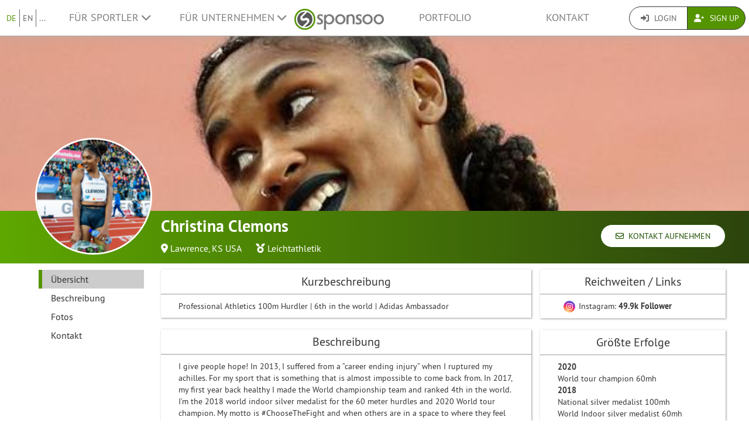

--- FILE ---
content_type: text/html; charset=UTF-8
request_url: https://www.sponsoo.de/p/christinaclemons?&_locale=de
body_size: 9847
content:

    
<!DOCTYPE html>
<html lang="de">
<head>
    <meta charset="utf-8"/>
    <meta http-equiv="X-UA-Compatible" content="IE=edge"/>
    <meta name="viewport" content="width=device-width, initial-scale=1.0"/>
    <!-- Google Tag Manager -->
    <script>(function(w,d,s,l,i){w[l]=w[l]||[];w[l].push({'gtm.start':
          new Date().getTime(),event:'gtm.js'});var f=d.getElementsByTagName(s)[0],
        j=d.createElement(s),dl=l!='dataLayer'?'&l='+l:'';j.async=true;j.src=
        'https://www.googletagmanager.com/gtm.js?id='+i+dl;f.parentNode.insertBefore(j,f);
      })(window,document,'script','dataLayer','GTM-PPXNR8T');</script>
    <!-- End Google Tag Manager -->
    <!-- Facebook Pixel Code -->
    <script>!function(f,b,e,v,n,t,s){if(f.fbq)return;n=f.fbq=function(){n.callMethod?n.callMethod.apply(n,arguments):n.queue.push(arguments)};if(!f._fbq)f._fbq=n;n.push=n;n.loaded=!0;n.version='2.0';n.queue=[];t=b.createElement(e);t.async=!0;t.src=v;s=b.getElementsByTagName(e)[0];s.parentNode.insertBefore(t,s)}(window,document,'script','https://connect.facebook.net/en_US/fbevents.js'); fbq('init', '1906238559549321'); fbq('track', 'PageView');</script><noscript> <img height="1" width="1" src="https://www.facebook.com/tr?id=1906238559549321&ev=PageView&noscript=1"/></noscript>
    <!-- End Facebook Pixel Code -->
            <meta name="description" content="Professional Athletics 100m Hurdler | 6th in the world | Adidas Ambassador"/>
        <meta property="og:description" content="Professional Athletics 100m Hurdler | 6th in the world | Adidas Ambassador">
    
                <link rel="canonical" href="https://www.sponsoo.com/p/christinaclemons"/>
    
    
        <meta property="og:title" content="Christina Clemons - Sponsoringprofil - Sponsoo"/>
    <meta property="og:image" content="/uploads/profile-images/logo/christinaclemons-a38ce5.png"/>

    <title>Christina Clemons - Sponsoringprofil | Sponsoo</title>

                <link rel="apple-touch-icon" type="image/png" href="/apple-touch-icon-57x57.png"/>
                    <link rel="apple-touch-icon" type="image/png" sizes="76x76" href="/apple-touch-icon-76x76.png"/>
                    <link rel="apple-touch-icon" type="image/png" sizes="120x120" href="/apple-touch-icon-120x120.png"/>
                    <link rel="apple-touch-icon" type="image/png" sizes="152x152" href="/apple-touch-icon-152x152.png"/>
                <link rel="icon" type="image/x-icon" href="/favicon.ico"/>
    
                <link rel="stylesheet" type="text/css" href="/dashboard/sponsoo.css?cf5247723e"/>
    
    <!--[if lt IE 9]>
    <script src="https://oss.maxcdn.com/html5shiv/3.7.2/html5shiv.min.js"></script>
    <script src="https://oss.maxcdn.com/respond/1.4.2/respond.min.js"></script>
    <![endif]-->

                <link rel="alternate" hreflang="de-DE" href="https://www.sponsoo.de/p/christinaclemons"/>
            <link rel="alternate" hreflang="de-at" href="https://www.sponsoo.at/p/christinaclemons"/>
            <link rel="alternate" hreflang="de-ch" href="https://www.sponsoo.ch/p/christinaclemons"/>
            <link rel="alternate" hreflang="en-CN" href="https://www.sponsoo.asia/p/christinaclemons"/>
            <link rel="alternate" hreflang="en-IL" href="https://www.sponsoo.co.il/p/christinaclemons"/>
            <link rel="alternate" hreflang="en-DK" href="https://www.sponsoo.dk/p/christinaclemons"/>
            <link rel="alternate" hreflang="en-HU" href="https://www.sponsoo.hu/p/christinaclemons"/>
            <link rel="alternate" hreflang="en-IN" href="https://www.sponsoo.in/p/christinaclemons"/>
            <link rel="alternate" hreflang="en-PL" href="https://www.sponsoo.pl/p/christinaclemons"/>
            <link rel="alternate" hreflang="en-RS" href="https://www.sponsoo.rs/p/christinaclemons"/>
            <link rel="alternate" hreflang="en-SE" href="https://www.sponsoo.se/p/christinaclemons"/>
            <link rel="alternate" hreflang="en-SI" href="https://www.sponsoo.si/p/christinaclemons"/>
            <link rel="alternate" hreflang="en-RU" href="https://www.sponsoo.ru/p/christinaclemons"/>
    
</head>
<body data-ngapp="sponsoo">
<!-- Google Tag Manager (noscript) -->
<noscript>
    <iframe src="https://www.googletagmanager.com/ns.html?id=GTM-PPXNR8T" height="0" width="0" style="display:none;visibility:hidden"></iframe>
</noscript>
<!-- End Google Tag Manager (noscript) -->

    


<script type="text/javascript">
  window.addEventListener('load', function () {
    var navbar = [].slice.call(document.querySelectorAll('.navbar'));

    navbar.forEach(function (navigation) {
      var trigger = [].slice.call(navigation.querySelectorAll('.navbar-burger-trigger'));

      trigger.forEach(function (trigger) {
        trigger.addEventListener('click', function () {
          var menu = navigation.querySelector('.navbar-menu');
          menu.classList.toggle('is-active');
        });
      });
    });
  });
</script>

<div class="page-navigation">
    <nav class="navbar">
                <div class="navbar-brand is-hidden-desktop">

                                    <a class="navbar-brand" href="/" title="Zurück zur Startseite">
                <img src="/assets/bundles/sponsoowebsite/sponsoo_logo-c14477ec06734b0f4bc10e69235ed817.png" alt="Sponsoo Logo">
            </a>

                        <div class="navbar-burger">
                <button click.delegate="toggleBurgerMenu()" class="navbar-burger-trigger">
                    <span class="fa fa-bars"></span>
                </button>
            </div>
        </div>

        <div class="navbar-menu">
                                        <div class="navbar-item is-narrow">
                    <ul class="level is-separated">
                                                    <li class="level-item"><a class="is-active" href="/p/christinaclemons?&amp;_locale=de">DE</a></li>
                            <li class="level-item"><a href="/p/christinaclemons?&amp;_locale=en">EN</a></li>
                                                <li class="level-item">
                            <a href="#" data-toggle="dropdown">...</a>
                            <ul class="dropdown-menu dropdown-list-no-border" role="menu">
                                                                        <li><a class="" href="/p/christinaclemons?&amp;_locale=en">English</a></li>

                                                                        <li><a class="is-active" href="/p/christinaclemons?&amp;_locale=de">Deutsch</a></li>

                                                                        <li><a class="" href="/p/christinaclemons?&amp;_locale=es">Español</a></li>

                                                                        <li><a class="" href="/p/christinaclemons?&amp;_locale=fr">Français</a></li>

                                                                        <li><a class="" href="/p/christinaclemons?&amp;_locale=fi">Suomi</a></li>

                                                                        <li><a class="" href="/p/christinaclemons?&amp;_locale=it">Italiano</a></li>

                                                                        <li><a class="" href="/p/christinaclemons?&amp;_locale=ar">عربى</a></li>

                                                            </ul>
                        </li>
                    </ul>
                </div>
                                    <div class="navbar-item">
                <ul class="navbar-links">
                    
                                                <li class="navbar-link">
                            <a href="#" class="dropdown-toggle" data-toggle="dropdown">
                                Für Sportler <span class="fa fa-chevron-down"></span>
                            </a>

                                                        <ul class="dropdown-menu" role="menu">
                                <li><a href="/sportler">Weitere Informationen</a></li>
                                <li><a href="/sportler/preise">Preisliste für Sportler</a></li>

                                                                <li>
                                    <a href="/faq/fuer-sportler">
                                        FAQ für Sportler
                                    </a>
                                </li>
                            </ul>
                        </li>

                                                <li class="navbar-link">
                            <a href="#" class="dropdown-toggle" data-toggle="dropdown">
                                Für Unternehmen <span class="fa fa-chevron-down"></span>
                            </a>

                                                        <ul class="dropdown-menu" role="menu">
                                <li><a href="/unternehmen">Weitere Informationen</a></li>

                                                                <li>
                                    <a href="/faq/fuer-unternehmen">
                                        FAQ für Unternehmen
                                    </a>
                                </li>
                                <li><a href="/angebote">Nach Sportlern suchen</a></li>
                            </ul>
                        </li>
                    
                                        <li class="is-visible-desktop">
                        <a href="/" title="Zurück zur Startseite">
                            <img src="/assets/bundles/sponsoowebsite/sponsoo_logo-c14477ec06734b0f4bc10e69235ed817.png" alt="Sponsoo Logo">
                        </a>
                    </li>
                                        <li class="navbar-link">
                                                    <a class="nav-link" href="/angebote">Portfolio</a>
                                            </li>
                                        <li class="navbar-link">
                        <a class="nav-link" href="/kontakt">Kontakt</a>
                    </li>
                </ul>
            </div>

                        <div class="navbar-item is-narrow">
                                    <div class="btn-group" role="group">
                                                <a href="#modal-login" data-toggle="modal" class="btn log-reg-buttons">
                            <span class="fa fa-sign-in"></span>
                            Login
                        </a>
                                                <a href="/register" class="btn btn-green log-reg-buttons" style="color: #fff;">
                            <span class="fa fa-user-plus"></span>
                            Sign Up
                        </a>
                    </div>
                            </div>
        </div>

    </nav>
</div>

        <div id="content">
                
                        <div ng-controller="ProfilePageController as page" data-sponsoree="{&quot;userRole&quot;:0,&quot;accessRight&quot;:&quot;read_public&quot;,&quot;address&quot;:{&quot;country&quot;:&quot;US&quot;,&quot;lat&quot;:null,&quot;lng&quot;:null,&quot;locality&quot;:&quot;Lawrence, KS USA&quot;,&quot;postbox&quot;:null,&quot;recipient&quot;:null,&quot;region&quot;:null,&quot;street&quot;:null,&quot;supplement&quot;:null,&quot;zipcode&quot;:&quot;66049&quot;},&quot;ageClass&quot;:null,&quot;ageGroup&quot;:&quot;&quot;,&quot;birthdate&quot;:&quot;1990-05-29 00:00:00&quot;,&quot;contactPerson&quot;:{&quot;firstName&quot;:&quot;Christina&quot;,&quot;lastName&quot;:&quot;Clemons&quot;,&quot;organizationPosition&quot;:null,&quot;salutation&quot;:&quot;f&quot;,&quot;title&quot;:null},&quot;description&quot;:&quot;&lt;p&gt;I give people hope! In 2013, I suffered from a &amp;ldquo;career ending injury&amp;rdquo; when I ruptured my achilles. For my sport that is something that is almost impossible to come back from. In 2017, my first year back healthy I made the World championship team and ranked 4th in the world. I&amp;rsquo;m the 2018 world indoor silver medalist for the 60 meter hurdles and 2020 World tour champion. My motto is #ChooseTheFight and when others are in a space to where they feel like they cannot go forward, I just tell them to look at me and see how far God has brought me! So many people have been inspired by this and during the time I may have not understood why it had happened to me, but now I do!&lt;\/p&gt;&quot;,&quot;email&quot;:&quot;camanning.323@gmail.com&quot;,&quot;fax&quot;:null,&quot;gender&quot;:&quot;female&quot;,&quot;highlightImagePath&quot;:null,&quot;highlightImageWebPath&quot;:null,&quot;homepageDesktopImagePath&quot;:null,&quot;homepageDesktopImageWebPath&quot;:null,&quot;homepageMobileImagePath&quot;:null,&quot;homepageMobileImageWebPath&quot;:null,&quot;href&quot;:&quot;https:\/\/www.sponsoo.de\/p\/christinaclemons&quot;,&quot;invoiceDetails&quot;:null,&quot;keyFigures&quot;:&quot;&lt;p&gt;&lt;strong&gt;40K&lt;\/strong&gt; Instagram followers&lt;\/p&gt;\r\n\r\n&lt;p&gt;&lt;strong&gt;20-65k&lt;\/strong&gt; Audience per event&lt;\/p&gt;\r\n\r\n&lt;p&gt;Large International Following&lt;\/p&gt;\r\n\r\n&lt;p&gt;Internationally Marketable&lt;\/p&gt;\r\n\r\n&lt;p&gt;&amp;nbsp;&lt;\/p&gt;\r\n\r\n&lt;p&gt;&amp;nbsp;&lt;\/p&gt;&quot;,&quot;locale&quot;:null,&quot;locales&quot;:[&quot;en&quot;,&quot;de&quot;],&quot;locality&quot;:&quot;Lawrence, KS USA&quot;,&quot;logoPath&quot;:&quot;https:\/\/www.sponsoo.de\/uploads\/profile-images\/logo\/christinaclemons-a38ce5.png&quot;,&quot;logoWebPath&quot;:&quot;\/uploads\/profile-images\/logo\/christinaclemons-a38ce5.png&quot;,&quot;memberCount&quot;:null,&quot;name&quot;:&quot;Christina Clemons&quot;,&quot;phone&quot;:&quot;2403465522&quot;,&quot;privacy&quot;:&quot;full_public&quot;,&quot;privacyStr&quot;:&quot;\u00d6ffentlich&quot;,&quot;searchString&quot;:&quot;christinaclemons&quot;,&quot;shortName&quot;:null,&quot;shortcut&quot;:null,&quot;sponsorText&quot;:null,&quot;sports&quot;:[],&quot;successes&quot;:&quot;&lt;p&gt;&lt;strong&gt;2020&amp;nbsp;&lt;\/strong&gt;&lt;\/p&gt;\r\n\r\n&lt;p&gt;World tour champion 60mh&lt;\/p&gt;\r\n\r\n&lt;p&gt;&lt;strong&gt;2018&amp;nbsp;&lt;\/strong&gt;&lt;\/p&gt;\r\n\r\n&lt;p&gt;National silver medalist 100mh&lt;\/p&gt;\r\n\r\n&lt;p&gt;World Indoor silver medalist 60mh&lt;\/p&gt;\r\n\r\n&lt;p&gt;World tour champion 60mh&lt;\/p&gt;\r\n\r\n&lt;p&gt;&lt;strong&gt;2017&lt;\/strong&gt;&lt;\/p&gt;\r\n\r\n&lt;p&gt;4th in the world in Track and field News&lt;\/p&gt;\r\n\r\n&lt;p&gt;&amp;nbsp;&lt;\/p&gt;\r\n\r\n&lt;p&gt;&lt;strong&gt;Collegiate&lt;\/strong&gt;&lt;\/p&gt;\r\n\r\n&lt;p&gt;Indoor and outdoor National Champion&lt;\/p&gt;\r\n\r\n&lt;p&gt;11 Time All American&lt;\/p&gt;\r\n\r\n&lt;p&gt;10 time big ten champion&lt;\/p&gt;&quot;,&quot;summary&quot;:&quot;Professional Athletics 100m Hurdler | 6th in the world | Adidas Ambassador&quot;,&quot;type&quot;:&quot;athlete&quot;,&quot;typeStr&quot;:&quot;Einzelsportler&quot;,&quot;url&quot;:&quot;christinaclemons&quot;,&quot;usage&quot;:null,&quot;uuid&quot;:&quot;8614e089-36cd-418f-977f-bb766ab7147d&quot;}">
                        <section vocab="http://schema.org/" >
                
<section id="profile-teaser"
         class="profile-teaser-sponsoree
         profile-teaser
          profile-teaser-image"
                     style="background-image: url('/uploads/documents/christinaclemons/2020-12-23-7064adc415c38e038503b04a03876523.jpeg');
                   -webkit-background-size: cover;
                   -moz-background-size: cover;
                   -o-background-size: cover;
                   background-position: center center;
                   background-size: cover;"
         >
</section>
<div class="profile-teaser-sponsoree profile-teaser-header-bg" style="height: 90px;"></div>
                <meta name="productID" content="18095">
                <section class="profile-container">

                                        <section id="section-profile-logo">
                        <div>
                            <img property="logo" src="https://www.sponsoo.de/media/cache/profile_thumbnail/uploads/profile-images/logo/christinaclemons-a38ce5.png" srcset="https://www.sponsoo.de/media/cache/resolve/profile_thumbnail_2x/uploads/profile-images/logo/christinaclemons-a38ce5.png 2x">
                        </div>
                    </section>

                                        <section id="section-profile-header">
                        <div>
    <h1 property="name" class="profile-name">
        Christina Clemons
            </h1>

            <span class="profile-property">
                                            <span class="fas fa-map-marker-alt"></span>&nbsp;<a
                    href="https://www.google.de/maps?q=,66049+Lawrence%2C+KS+USA,United States of America"
                    target="_blank" rel="nofollow noreferrer noopener">Lawrence, KS USA</a>
                            </span>
    
            <span class="profile-property" property="category">
                            <span class="fas fa-medal"></span>
                            <a href="/sportarten/leichtathletik">Leichtathletik</a>                    </span>
    
    </div>
<div class="right-corner">
            <a href="/p/christinaclemons/contact" class="btn btn-default btn-header">
            <span class="far fa-envelope"></span>&nbsp;
            Kontakt aufnehmen
        </a>
    </div>
                    </section>

                                        <section id="section-profile-sidebar">
                        

<script>
    let styleSidebarLinks = function(el)  {
      removeClassNames();
      el.classList.add('li-active');
    }
    let removeClassNames = function() {
      let listElements = document.getElementsByClassName("profile-sidebar-link");
        for (let i= 0; i < listElements.length; i++) {
            listElements[i].classList.remove('li-active');
        }
      let initialContent = document.getElementById('initial-content');
      if (initialContent) {
        initialContent.parentElement.removeChild(initialContent);
      }
    }
</script>

<nav class="navbar navbar-expand-lg profile-sidebar">
    <ul class="nav collapse navbar-collapse" id="profile-sidebar">
                                <li>
        <a
            id="profile-sidebar-link-profile_index"
            class="profile-sidebar-link  li-active"
            href="/p/christinaclemons"
        >
            Übersicht</a>
    </li>

                                <li>
        <a
            id="profile-sidebar-link-profile_about"
            class="profile-sidebar-link "
            href="/p/christinaclemons/about"
        >
            Beschreibung</a>
    </li>

                                <li>
        <a
            id="profile-sidebar-link-profile_photos"
            class="profile-sidebar-link "
            href="/p/christinaclemons/photos"
        >
            Fotos</a>
    </li>

                                <li>
        <a
            id="profile-sidebar-link-profile_contact"
            class="profile-sidebar-link "
            href="/p/christinaclemons/contact"
        >
            Kontakt</a>
    </li>

        
    </ul>
</nav>
                    </section>


                                        <section id="section-main-content">
                        <div ng-include="template"></div>
                        <div id="initial-content">
                                <div class="overview-container">
    <div id="content-feed">
        

<section id="profile-about">
                
                        <div class="box-shadow main-content-box">
                                <div>
                    <h2 class="main-content-box-h2">
                        Kurzbeschreibung
                    </h2>
                    <div class="profile-contents main-content-box-content">
                        <div class='externalize'>Professional Athletics 100m Hurdler | 6th in the world | Adidas Ambassador</div>
                    </div>
                </div>
            </div>
                                <div class="box-shadow main-content-box">
                                <div>
                    <h2 class="main-content-box-h2">
                        Beschreibung
                    </h2>
                    <div class="profile-contents main-content-box-content">
                        <div class='externalize'><p>I give people hope! In 2013, I suffered from a &ldquo;career ending injury&rdquo; when I ruptured my achilles. For my sport that is something that is almost impossible to come back from. In 2017, my first year back healthy I made the World championship team and ranked 4th in the world. I&rsquo;m the 2018 world indoor silver medalist for the 60 meter hurdles and 2020 World tour champion. My motto is #ChooseTheFight and when others are in a space to where they feel like they cannot go forward, I just tell them to look at me and see how far God has brought me! So many people have been inspired by this and during the time I may have not understood why it had happened to me, but now I do!</p></div>
                    </div>
                </div>
            </div>
                                    
    </section>
    </div>
    <div id="content-infos">
        

<section>

            <div class="box-shadow main-content-box">
            <h2 class="main-content-box-h2">Reichweiten / Links</h2>
            <div class="main-content-box-content">
                <ul class="reach">

                    
                                            <li>
                            <a
                                                                    href="https://www.instagram.com/shethemanning" target="_blank"
                                                                                                    class="reach-link instagram"
                            >
                                <span class="fab fa-instagram fa-reach"></span> Instagram:
                                <strong>49.9k Follower</strong>
                            </a>
                                                    </li>
                    
                                        
                    
                    
                    

                    
                </ul>
            </div>
        </div>
    
        <div class="box-shadow main-content-box" id="profile-successes">
        <h2 class="main-content-box-h2">Größte Erfolge</h2>
        <div class="main-content-box-content">
            <div class='externalize'><p><strong>2020&nbsp;</strong></p>

<p>World tour champion 60mh</p>

<p><strong>2018&nbsp;</strong></p>

<p>National silver medalist 100mh</p>

<p>World Indoor silver medalist 60mh</p>

<p>World tour champion 60mh</p>

<p><strong>2017</strong></p>

<p>4th in the world in Track and field News</p>

<p>&nbsp;</p>

<p><strong>Collegiate</strong></p>

<p>Indoor and outdoor National Champion</p>

<p>11 Time All American</p>

<p>10 time big ten champion</p></div>
        </div>
    </div>
    
        <div class="box-shadow main-content-box">
        <h2 class="main-content-box-h2">Kennzahlen für Sponsoren</h2>
        <div class="main-content-box-content">
            <div class='externalize'><p><strong>40K</strong> Instagram followers</p>

<p><strong>20-65k</strong> Audience per event</p>

<p>Large International Following</p>

<p>Internationally Marketable</p>

<p>&nbsp;</p>

<p>&nbsp;</p></div>
        </div>
    </div>
    
                
            <div class="box-shadow main-content-box">
            <h2 class="main-content-box-h2">Sponsoren</h2>
            <div class="main-content-box-content">
                <table class="profile-partner-table">
                                                                            <tr>
                    <td>
                <a href="/p/adidas">
                            <span class="fa-light fa-city nav-icon blue" style="width: 20px; height: 20px; line-height: 20px; font-size: 10px"></span>
    
                </a>
            </td>
            <td>
                <a href="/p/adidas">
                    adidas
                </a>
                            </td>
                    </tr>

                                                            </table>
            </div>
        </div>
    
        <div class="box-shadow main-content-box">
        <h2 class="main-content-box-h2">Sprachen</h2>
        <div class="main-content-box-content">
            <p>Dieses Profil ist in den folgenden Sprachen verfügbar:</p>
            <ul>
                                    <li>
                        <a href="/p/christinaclemons?_locale=en">
                            Englisch
                        </a>
                    </li>
                                    <li>
                        <a href="/p/christinaclemons?_locale=de">
                            Deutsch
                        </a>
                    </li>
                            </ul>
        </div>
    </div>
    
</section>
    </div>
</div>
                        </div>
                    </section>
                </section>
            </section>
        
     
    
    </div>
    <!--/#content -->

    

<footer>
    <div class="container">
        <div class="row footer-row">
            <div class="col-md-3 col-sm-6" style="position: relative;">
                <hr class="footer-hr-top">
                <h4>
                    <a href="/sportler">Sportler</a>
                </h4>
                <ul class="footer-links">
                    <li><a href="/sportler">Sponsoo für Sportler</a></li>
                    <li>
                        <a href="/register">Einzelsportler registrieren</a>
                    </li>
                    <li>
                        <a href="/register">Mannschaft registrieren</a>
                    </li>
                    <li>
                        <a href="/register">Verein registrieren</a>
                    </li>
                    <li>
                        <a href="/register">Sportverband registrieren</a>
                    </li>
                    <li><a href="/faq/fuer-sportler">FAQ für Sportler</a></li>
                    <li><a href="/olympia">Olympia-Sportler</a></li>
                    <li><a href="/de/ncaa">College Athletes</a></li>
                                    </ul>
            </div>
            <!--/.col-md-3 -->

            <div class="col-md-3 col-sm-6" style="position: relative;">
                <hr class="footer-hr-top">
                <h4>
                    <a href="/unternehmen">Unternehmen</a>
                </h4>
                <ul class="footer-links">
                    <li><a href="/unternehmen">Sponsoo für Unternehmen</a></li>
                    <li><a href="/register">Als Unternehmen aktiv werden</a></li>
                    <li><a href="/faq/fuer-unternehmen">FAQ für Unternehmen</a></li>
                </ul>
            </div>
            <!--/.col-md-3 -->

            <div class="col-md-3 col-sm-6" style="position: relative;">
                <hr class="footer-hr-top">
                <h4>
                    <a href="/ueber-uns">Über uns</a>
                </h4>
                <ul class="footer-links">
                    <li><a href="/ueber-uns">Unser Team</a></li>
                    <li><a href="/jobs">Jobs</a></li>
                                        <li><a href="/presse">Presse und Medien</a></li>
                    <li><a href="/investor-relations">Investor Relations</a></li>
                    <li><a href="https://blog.sponsoo.com" target="_blank" rel="noreferrer noopener" title="Sponsoo Blog">Blog</a></li>
                    <li><a href="/newsletter">Newsletter</a></li>
                    <li><a href="/glossar">Glossar</a></li>
                    <li><a href="https://www.f6s.com/sponsoo" target="_blank" rel="noreferrer noopener">F6S</a></li>
                    <li><a href="https://www.crunchbase.com/organization/sponsoo" target="_blank" rel="noreferrer noopener">Crunchbase</a></li>
                </ul>
            </div>
            <!--/.col-md-3 -->

            <div class="col-md-3 col-sm-6" style="position: relative;">
                <hr class="footer-hr-top">
                <h4>
                    <a href="/">Sponsoo &reg;</a>
                </h4>
                <ul class="footer-links">
                    <li><a href="/agb">AGB</a></li>
                    <li><a href="/datenschutz">Datenschutz</a></li>
                    <li><a href="/impressum">Impressum</a></li>
                    <li><a href="/kontakt">Kontakt</a></li>
                    <li><a href="/faq">FAQ</a></li>
                    <li><a href="https://docs.google.com/forms/d/1WA0K5zjOYEL6VPwOeDnTDmGeOgYxHqR3AXlYYtSgtF8/viewform" target="_blank" rel="noreferrer noopener">Feedback</a>
                    </li>
                    <li><a href="/de/s/sponsoo-agent"
                           target="_blank" rel="noreferrer noopener">Sponsoo Agent werden</a></li>
                                    </ul>
            </div>
            <!--/.col-md-3 -->

        </div>
        <!--/.row -->
        <div class="row footer-row">
            <div class="col-md-3 col-sm-6" style="position: relative;">
                <hr class="footer-hr-top">
                <h4>
                    <a href="/angebote">Regionales Sponsoring</a>
                </h4>
                <ul class="footer-links">
                                            <li><a href="/sponsoring/hamburg">Sport-Sponsoring in Hamburg</a></li>
                                            <li><a href="/sponsoring/berlin-potsdam">Sport-Sponsoring in Berlin / Potsdam</a></li>
                                            <li><a href="/sponsoring/muenchen">Sport-Sponsoring in München</a></li>
                                            <li><a href="/sponsoring/koeln">Sport-Sponsoring in Köln</a></li>
                                            <li><a href="/sponsoring/frankfurt-am-main">Sport-Sponsoring in Frankfurt am Main</a></li>
                                            <li><a href="/sponsoring/stuttgart">Sport-Sponsoring in Stuttgart</a></li>
                                            <li><a href="/sponsoring/duesseldorf">Sport-Sponsoring in Düsseldorf</a></li>
                                            <li><a href="/sponsoring/dortmund">Sport-Sponsoring in Dortmund</a></li>
                                    </ul>
            </div>
            
            <div class="col-md-3 col-sm-6" style="position: relative;">
                <hr class="footer-hr-top">
                <h4>
                    <a href="/angebote">Sportarten</a>
                </h4>
                <ul class="footer-links">
                                            <li><a href="/sportarten/motorsport">Sponsoring für Motorsport</a></li>
                                            <li><a href="/sportarten/basketball">Sponsoring für Basketball</a></li>
                                            <li><a href="/sportarten/beachvolleyball">Sponsoring für Beachvolleyball</a></li>
                                            <li><a href="/sportarten/fussball">Sponsoring für Fußball</a></li>
                                            <li><a href="/sportarten/golf">Sponsoring für Golf</a></li>
                                            <li><a href="/sportarten/handball">Sponsoring für Handball</a></li>
                                            <li><a href="/sportarten/leichtathletik">Sponsoring für Leichtathletik</a></li>
                                            <li><a href="/sportarten/reiten">Sponsoring für Reiten</a></li>
                                            <li><a href="/sportarten/snowboarding">Sponsoring für Snowboarding</a></li>
                                            <li><a href="/sportarten/surfen">Sponsoring für Surfen</a></li>
                                            <li><a href="/sportarten/tennis">Sponsoring für Tennis</a></li>
                                            <li><a href="/sportarten/e-sport">Sponsoring für eSport (E-Sport)</a></li>
                                    </ul>
            </div>
                    </div>
                <hr>
        <div class="row footer-references">
            <div class="col-sm-12 col-md-9">
                <div class="footer-logos">
                    <div class="footer-logo-wrapper">
                        <h4>Bekannt aus</h4>
                        <div style="flex: 7.5019;">
                            <a href="https://www.handelsblatt.com/unternehmen/mittelstand/die-neuen-gruender-sponsoo-aufs-trikot-fertig-los/19357852.html"
                               target="_blank" rel="noreferrer noopener">
                                <img src="/assets/bundles/sponsoowebsite/img/footer_handelsblatt-9bfaa25a0c66d2ce64692463d81e9f68.png" alt="Handelsblatt" style="width: 80%; height: auto;">
                            </a>
                        </div>
                        <div style="flex: 3.8168;">
                            <a href="https://www.welt.de/print/die_welt/hamburg/article149883338/Das-Ebay-fuers-Sportsponsoring.html" target="_blank" rel="noreferrer noopener">
                                <img src="/assets/bundles/sponsoowebsite/img/footer_welt-0c759151ab645f9746bb491b5132b58c.png" alt="Welt" style="width: 80%; height: auto;">
                            </a>
                        </div>
                        <div style="flex: 5.06;">
                            <a href="https://sports.vice.com/de/article/gv4vxx/sponsoo-will-der-robin-hood-der-sportvermarktung-werden-569" target="_blank" rel="noreferrer noopener">
                                <img src="/assets/bundles/sponsoowebsite/img/footer_vice-e0a0174f74214b3336bf45ef3838c17e.png" alt="Vice" style="width: 80%; height: auto;">
                            </a>
                        </div>
                    </div>
                    <div class="footer-logo-wrapper">
                        <h4>Gefördert durch</h4>
                        <div style="flex: 3.8168">
                            <a href="http://teams.speedupeurope.eu/" target="_blank" rel="noreferrer noopener">
                                <img src="/assets/bundles/sponsoowebsite/img/footer_ec-836fab7b77e33fe376ea3e3c25d75815.png" alt="European Commission" style="width: 80%; height: auto;">
                            </a>
                        </div>
                        <div style="flex: 3.7324">
                            <a href="http://www.bafa.de/DE/Wirtschafts_Mittelstandsfoerderung/Beratung_Finanzierung/Invest/invest_node.html" target="_blank" rel="noreferrer noopener">
                                <img src="/assets/bundles/sponsoowebsite/img/footer_bafa-aac9aa9870c028c7ad14f092724269c9.png" alt="INVEST - Bundesamt für Wirtschaft und Ausfuhrkontrolle"
                                     style="width: 80%; height: auto;">
                            </a>
                        </div>
                    </div>
                </div>
            </div>
            <div class="col-sm-12 col-md-3">
                <div class="footer-sm-wrapper">
                    <h4>Folge uns</h4>
                    <ul class="footer-social-media">
                        <li><a href="https://www.facebook.com/sponsoo" target="_blank" rel="noreferrer noopener"><span class="fab fa-facebook-square"></span></a></li>
                        <li><a href="https://www.instagram.com/sponsoo" target="_blank" rel="noreferrer noopener"><span class="fab fa-instagram"></span></a></li>
                        <li><a href="https://twitter.com/sponsoo1337" target="_blank" rel="noreferrer noopener"><span class="fab fa-twitter-square"></span></a></li>
                        <li><a href="https://www.youtube.com/c/SponsooDeutschland" target="_blank" rel="noreferrer noopener"><span class="fab fa-youtube-square"></span></a></li>
                        <li><a href="https://plus.google.com/+SponsooDeutschland" target="_blank" rel="noreferrer noopener"><span class="fab fa-google-plus-square"></span></a></li>
                        <li><a href="https://www.linkedin.com/company/sponsoo" target="_blank" rel="noreferrer noopener"><span class="fab fa-linkedin"></span></a></li>
                        <li><a href="https://www.xing.com/companies/sponsoo" target="_blank" rel="noreferrer noopener"><span class="fab fa-xing-square"></span></a></li>
                    </ul>
                </div>
            </div>
        </div>
                <hr>
        <div class="footer-copyright text-center">
            © 2014-2026 Sponsoo GmbH | made with ♡ in Hamburg
            </span>
        </div>
    </div>
    </footer>


<form action="/login_check" method="post" role="form">
    <div class="modal" id="modal-login">
        <div class="modal-dialog modal-dialog-login">
            <div class="modal-content">
                <div class="modal-header">
                    <input type="hidden" name="_csrf_token" value="578e86fcfa6cd29bb5617.lIyej6phcFwMxibnTCJ3p27M8Zw9kXxo3aPXcNuyazI.zvv0-8MRBSo1jkSldEEvlxiYgPVsxjoFi-i_R66EGHDTuufA4QAUF07_VQ"/>

                    <input type="hidden" name="_target_path" value="/login/sync?url=christinaclemons&amp;redirectTo=/p/christinaclemons?%26_locale%3Dde"/>

                    <div class="form-group">
                        <label for="username">Benutzername oder E-Mail</label>
                        <input type="text" class="form-control" id="username" name="_username" value="" required="required"/>
                    </div>

                    <div class="form-group">
                        <label for="password">Passwort</label>
                        <input type="password" class="form-control" id="password" name="_password" required="required"/>
                    </div>

                    <div class="checkbox">
                        <label for="remember_me">
                            <input type="checkbox" id="remember_me" name="_remember_me" checked/>
                            Angemeldet bleiben
                        </label>
                    </div>

                    <div class="form-group">
                        <div class="controls">
                            <a href="/resetting/request">Passwort vergessen?</a>
                        </div>
                    </div>

                    <div class="form-group">
                        <div class="controls">
                            <a href="/register">Ich habe noch kein Konto</a>
                        </div>
                    </div>
                </div>
                <div class="modal-body text-right">
                    <button type="button" class="btn btn-default" data-dismiss="modal">Schließen</button>
                    <button type="submit" id="_submit" name="_submit" class="btn btn-primary">
                        <span class="fas fa-check"></span> Jetzt Anmelden
                    </button>
                </div>
                <div class="modal-footer">
                    <ul class="social-networks">
                        <li>
                            <a href="javascript:" onclick="fb_login();" class="btn btn-lg btn-facebook btn-block">
                                <span class="fab fa-facebook prefix"></span> Mit Facebook anmelden
                            </a>
                        </li>

                        <li>
                            <a href="/login/google" class="btn btn-lg btn-google btn-block">
                                <span class="fab fa-google-plus prefix"></span> Mit Google+ anmelden
                            </a>
                        </li>

                        <li>
                            <a href="/login/xing" class="btn btn-lg btn-xing btn-block">
                                <span class="fab fa-xing prefix"></span> Mit XING anmelden
                            </a>
                        </li>
                    </ul>
                </div>
            </div><!-- /.modal-content -->
        </div><!-- /.modal-dialog -->
    </div><!-- /.modal -->
</form>

<script type="text/ng-template" id="croppingModal.html">
    <div class="modal-header">
        <h3 class="modal-title">Titelbild ändern</h3>
    </div>
    <div class="modal-body">
        <div class="row">

            <div class="col-md-5">
                <div class="form-profile-image"
                     title="Klicke, um das Profilbild zu ändern."
                     spn-accept=".png,.gif,.jpg,.jpeg" spn-max-file-size="5242880"
                     style="width: 336px; height: 336px">
                    <img spn-cropper="croppingModal" aspect-ratio="[[ aspectRatio ]]" ng-src="[[ imageSrc ]]" />
                </div>
            </div>

            <div class="col-md-7">
                <div class="alert alert-warning">Bitte beachten: Je nachdem, wie groß die hochzuladende Datei ist, kann dieser Vorgang mehrere Minuten dauern.<br />
<br />
Falls der Upload fehlschlägt, versuche es bitte mit einer kleineren Datei.<br />
<br />
Die Auflösung der Grafik sollte mindestens 1200 × 300 Pixel betrachten. Achte darauf, dass deine Grafik über ein Seitenverhältnis von 4:1 verfügt.<br />
</div>

                <div class="form-tools">
                    <label>Vorschau</label>

                    <div class="row">
                        <div class="clearfix">
                            <div class="form-preview form-cover-preview preview-lg"></div>
                            <div class="form-preview form-cover-preview preview-md"></div>
                            <div class="form-preview form-cover-preview preview-sm"></div>
                        </div>
                    </div>
                </div>
            </div>

        </div>
    </div>
    <div class="modal-footer">
        <button class="btn btn-default" type="button" ng-click="cancel()">Abbruch</button>
        <button class="btn btn-primary" type="button" ng-click="ok()">OK</button>
    </div>
</script>

<form role="form">
    <div class="modal" id="modal-negotiate-own-offer">
        <div class="modal-dialog">
            <div class="modal-content">
                <div class="modal-header">
                    <div class="form-group">
                        Du kannst kein Sponsoring mit dir selbst abschließen. Wenn Sponsoren diesen Button anklicken, können sie eine Sponsoring-Verhandlung mit dir starten.
                    </div>
                </div>
                <div class="modal-body text-right">
                    <button type="button" class="btn btn-default" data-dismiss="modal">Schließen</button>
                </div>
            </div>
        </div>
    </div>
</form>

    
        <script type="text/javascript" src="/js/jquery-3.7.1.min.js"></script>
    <script type="text/javascript" src="/js/bootstrap.min.js"></script>

    <script> window.CKEDITOR_BASEPATH = '/ckeditor/'; </script>
    <script type="text/javascript" src="/bundles/fosjsrouting/js/router.min.js" defer></script>

        <script type="text/javascript" src="/js/fos_js_routes.js?cf5247723e" defer></script>
    
    <script type="text/javascript" src="/frontend/manifest.857f62a6d45bd2127dc4.chunk.js?cf5247723e"></script>
    <script type="text/javascript" src="/frontend/ckeditor.857f62a6d45bd2127dc4.chunk.js?cf5247723e"></script>
    <script type="text/javascript" src="/frontend/vendor.857f62a6d45bd2127dc4.chunk.js?cf5247723e"></script>
    <script type="text/javascript" src="/frontend/sponsoo.857f62a6d45bd2127dc4.chunk.js?cf5247723e" defer></script>

    <script type="text/javascript" src="/js/angular.min.js" defer></script>
    <script type="text/javascript" src="/translations.js" defer></script>

    <script type="text/javascript">
    window.fbAsyncInit = function() {
        // init the FB JS SDK
        FB.init({
            appId      : '565927648327265',
            cookie     : true,
            status     : true,
            xfbml      : true,
            version    : 'v4.0'
        });
    };

    // Load the SDK asynchronously
    (function(d, s, id){
        var js, fjs = d.getElementsByTagName(s)[0];
        if (d.getElementById(id)) {return;}
        js = d.createElement(s); js.id = id;
        js.async = true;
        js.src = "//connect.facebook.net/de_DE/all.js";
        fjs.parentNode.insertBefore(js, fjs);
    }(document, 'script', 'facebook-jssdk'));

    function fb_login() {
        FB.getLoginStatus(function(response) {
            if (response.status === 'connected') {
                // connected
                document.location = "/login/facebook";
            } else {
                // not_authorized
                FB.login(function(response) {
                    if (response.authResponse) {
                        document.location = "/login/facebook";
                    }
                }, {scope: 'email'});
            }
        });
    }
</script>

    <script type="text/javascript" src="//www.googleadservices.com/pagead/conversion_async.js" charset="utf-8"></script>

            <script>
      (function(i, s, o, g, r, a, m) {
        i['GoogleAnalyticsObject'] = r;
        i[r] = i[r] || function() {
          (i[r].q = i[r].q || []).push(arguments)
        }, i[r].l = 1 * new Date();
        a = s.createElement(o),
          m = s.getElementsByTagName(o)[0];
        a.async = 1;
        a.src   = g;
        m.parentNode.insertBefore(a, m)
      })(window, document, 'script', '//www.google-analytics.com/analytics.js', 'ga');
      ga('create', 'UA-55165357-1', 'auto');
      ga('require', 'linkid', 'linkid.js');
      ga('send', 'pageview');
    </script>

            

        Fancybox.bind("[data-fancybox]", {
    // Your custom options
    });
<!-- EOF -->
</body>
</html>
